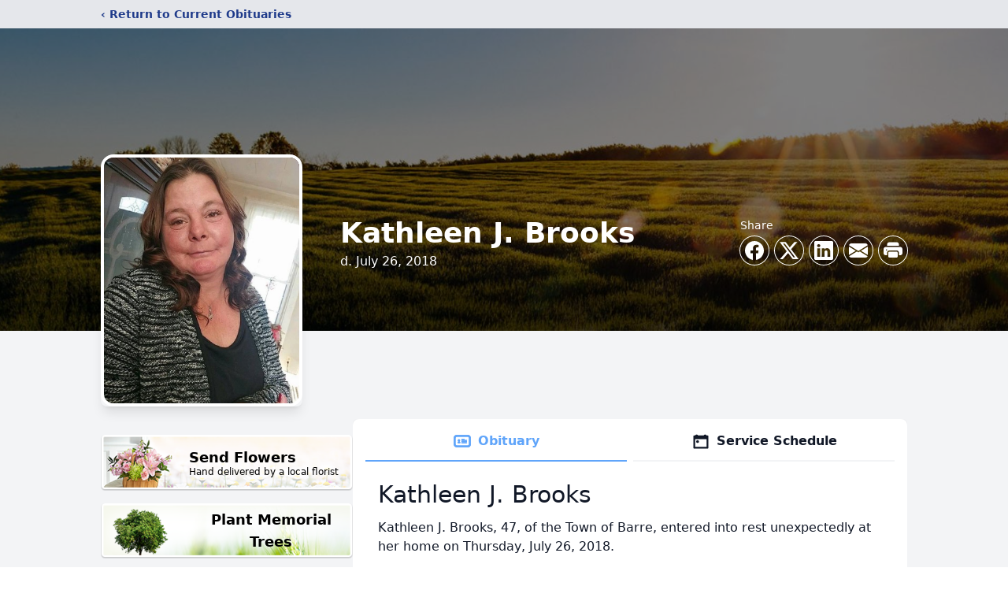

--- FILE ---
content_type: text/html; charset=utf-8
request_url: https://www.google.com/recaptcha/enterprise/anchor?ar=1&k=6LcGYf8hAAAAAHA2IRD2Ytock9CF4p7ya-ZiOa5J&co=aHR0cHM6Ly93d3cuY29vcGVyZnVuZXJhbGhvbWUuY29tOjQ0Mw..&hl=en&type=image&v=TkacYOdEJbdB_JjX802TMer9&theme=light&size=invisible&badge=bottomright&anchor-ms=20000&execute-ms=15000&cb=dgvg1hv9a1xi
body_size: 45575
content:
<!DOCTYPE HTML><html dir="ltr" lang="en"><head><meta http-equiv="Content-Type" content="text/html; charset=UTF-8">
<meta http-equiv="X-UA-Compatible" content="IE=edge">
<title>reCAPTCHA</title>
<style type="text/css">
/* cyrillic-ext */
@font-face {
  font-family: 'Roboto';
  font-style: normal;
  font-weight: 400;
  src: url(//fonts.gstatic.com/s/roboto/v18/KFOmCnqEu92Fr1Mu72xKKTU1Kvnz.woff2) format('woff2');
  unicode-range: U+0460-052F, U+1C80-1C8A, U+20B4, U+2DE0-2DFF, U+A640-A69F, U+FE2E-FE2F;
}
/* cyrillic */
@font-face {
  font-family: 'Roboto';
  font-style: normal;
  font-weight: 400;
  src: url(//fonts.gstatic.com/s/roboto/v18/KFOmCnqEu92Fr1Mu5mxKKTU1Kvnz.woff2) format('woff2');
  unicode-range: U+0301, U+0400-045F, U+0490-0491, U+04B0-04B1, U+2116;
}
/* greek-ext */
@font-face {
  font-family: 'Roboto';
  font-style: normal;
  font-weight: 400;
  src: url(//fonts.gstatic.com/s/roboto/v18/KFOmCnqEu92Fr1Mu7mxKKTU1Kvnz.woff2) format('woff2');
  unicode-range: U+1F00-1FFF;
}
/* greek */
@font-face {
  font-family: 'Roboto';
  font-style: normal;
  font-weight: 400;
  src: url(//fonts.gstatic.com/s/roboto/v18/KFOmCnqEu92Fr1Mu4WxKKTU1Kvnz.woff2) format('woff2');
  unicode-range: U+0370-0377, U+037A-037F, U+0384-038A, U+038C, U+038E-03A1, U+03A3-03FF;
}
/* vietnamese */
@font-face {
  font-family: 'Roboto';
  font-style: normal;
  font-weight: 400;
  src: url(//fonts.gstatic.com/s/roboto/v18/KFOmCnqEu92Fr1Mu7WxKKTU1Kvnz.woff2) format('woff2');
  unicode-range: U+0102-0103, U+0110-0111, U+0128-0129, U+0168-0169, U+01A0-01A1, U+01AF-01B0, U+0300-0301, U+0303-0304, U+0308-0309, U+0323, U+0329, U+1EA0-1EF9, U+20AB;
}
/* latin-ext */
@font-face {
  font-family: 'Roboto';
  font-style: normal;
  font-weight: 400;
  src: url(//fonts.gstatic.com/s/roboto/v18/KFOmCnqEu92Fr1Mu7GxKKTU1Kvnz.woff2) format('woff2');
  unicode-range: U+0100-02BA, U+02BD-02C5, U+02C7-02CC, U+02CE-02D7, U+02DD-02FF, U+0304, U+0308, U+0329, U+1D00-1DBF, U+1E00-1E9F, U+1EF2-1EFF, U+2020, U+20A0-20AB, U+20AD-20C0, U+2113, U+2C60-2C7F, U+A720-A7FF;
}
/* latin */
@font-face {
  font-family: 'Roboto';
  font-style: normal;
  font-weight: 400;
  src: url(//fonts.gstatic.com/s/roboto/v18/KFOmCnqEu92Fr1Mu4mxKKTU1Kg.woff2) format('woff2');
  unicode-range: U+0000-00FF, U+0131, U+0152-0153, U+02BB-02BC, U+02C6, U+02DA, U+02DC, U+0304, U+0308, U+0329, U+2000-206F, U+20AC, U+2122, U+2191, U+2193, U+2212, U+2215, U+FEFF, U+FFFD;
}
/* cyrillic-ext */
@font-face {
  font-family: 'Roboto';
  font-style: normal;
  font-weight: 500;
  src: url(//fonts.gstatic.com/s/roboto/v18/KFOlCnqEu92Fr1MmEU9fCRc4AMP6lbBP.woff2) format('woff2');
  unicode-range: U+0460-052F, U+1C80-1C8A, U+20B4, U+2DE0-2DFF, U+A640-A69F, U+FE2E-FE2F;
}
/* cyrillic */
@font-face {
  font-family: 'Roboto';
  font-style: normal;
  font-weight: 500;
  src: url(//fonts.gstatic.com/s/roboto/v18/KFOlCnqEu92Fr1MmEU9fABc4AMP6lbBP.woff2) format('woff2');
  unicode-range: U+0301, U+0400-045F, U+0490-0491, U+04B0-04B1, U+2116;
}
/* greek-ext */
@font-face {
  font-family: 'Roboto';
  font-style: normal;
  font-weight: 500;
  src: url(//fonts.gstatic.com/s/roboto/v18/KFOlCnqEu92Fr1MmEU9fCBc4AMP6lbBP.woff2) format('woff2');
  unicode-range: U+1F00-1FFF;
}
/* greek */
@font-face {
  font-family: 'Roboto';
  font-style: normal;
  font-weight: 500;
  src: url(//fonts.gstatic.com/s/roboto/v18/KFOlCnqEu92Fr1MmEU9fBxc4AMP6lbBP.woff2) format('woff2');
  unicode-range: U+0370-0377, U+037A-037F, U+0384-038A, U+038C, U+038E-03A1, U+03A3-03FF;
}
/* vietnamese */
@font-face {
  font-family: 'Roboto';
  font-style: normal;
  font-weight: 500;
  src: url(//fonts.gstatic.com/s/roboto/v18/KFOlCnqEu92Fr1MmEU9fCxc4AMP6lbBP.woff2) format('woff2');
  unicode-range: U+0102-0103, U+0110-0111, U+0128-0129, U+0168-0169, U+01A0-01A1, U+01AF-01B0, U+0300-0301, U+0303-0304, U+0308-0309, U+0323, U+0329, U+1EA0-1EF9, U+20AB;
}
/* latin-ext */
@font-face {
  font-family: 'Roboto';
  font-style: normal;
  font-weight: 500;
  src: url(//fonts.gstatic.com/s/roboto/v18/KFOlCnqEu92Fr1MmEU9fChc4AMP6lbBP.woff2) format('woff2');
  unicode-range: U+0100-02BA, U+02BD-02C5, U+02C7-02CC, U+02CE-02D7, U+02DD-02FF, U+0304, U+0308, U+0329, U+1D00-1DBF, U+1E00-1E9F, U+1EF2-1EFF, U+2020, U+20A0-20AB, U+20AD-20C0, U+2113, U+2C60-2C7F, U+A720-A7FF;
}
/* latin */
@font-face {
  font-family: 'Roboto';
  font-style: normal;
  font-weight: 500;
  src: url(//fonts.gstatic.com/s/roboto/v18/KFOlCnqEu92Fr1MmEU9fBBc4AMP6lQ.woff2) format('woff2');
  unicode-range: U+0000-00FF, U+0131, U+0152-0153, U+02BB-02BC, U+02C6, U+02DA, U+02DC, U+0304, U+0308, U+0329, U+2000-206F, U+20AC, U+2122, U+2191, U+2193, U+2212, U+2215, U+FEFF, U+FFFD;
}
/* cyrillic-ext */
@font-face {
  font-family: 'Roboto';
  font-style: normal;
  font-weight: 900;
  src: url(//fonts.gstatic.com/s/roboto/v18/KFOlCnqEu92Fr1MmYUtfCRc4AMP6lbBP.woff2) format('woff2');
  unicode-range: U+0460-052F, U+1C80-1C8A, U+20B4, U+2DE0-2DFF, U+A640-A69F, U+FE2E-FE2F;
}
/* cyrillic */
@font-face {
  font-family: 'Roboto';
  font-style: normal;
  font-weight: 900;
  src: url(//fonts.gstatic.com/s/roboto/v18/KFOlCnqEu92Fr1MmYUtfABc4AMP6lbBP.woff2) format('woff2');
  unicode-range: U+0301, U+0400-045F, U+0490-0491, U+04B0-04B1, U+2116;
}
/* greek-ext */
@font-face {
  font-family: 'Roboto';
  font-style: normal;
  font-weight: 900;
  src: url(//fonts.gstatic.com/s/roboto/v18/KFOlCnqEu92Fr1MmYUtfCBc4AMP6lbBP.woff2) format('woff2');
  unicode-range: U+1F00-1FFF;
}
/* greek */
@font-face {
  font-family: 'Roboto';
  font-style: normal;
  font-weight: 900;
  src: url(//fonts.gstatic.com/s/roboto/v18/KFOlCnqEu92Fr1MmYUtfBxc4AMP6lbBP.woff2) format('woff2');
  unicode-range: U+0370-0377, U+037A-037F, U+0384-038A, U+038C, U+038E-03A1, U+03A3-03FF;
}
/* vietnamese */
@font-face {
  font-family: 'Roboto';
  font-style: normal;
  font-weight: 900;
  src: url(//fonts.gstatic.com/s/roboto/v18/KFOlCnqEu92Fr1MmYUtfCxc4AMP6lbBP.woff2) format('woff2');
  unicode-range: U+0102-0103, U+0110-0111, U+0128-0129, U+0168-0169, U+01A0-01A1, U+01AF-01B0, U+0300-0301, U+0303-0304, U+0308-0309, U+0323, U+0329, U+1EA0-1EF9, U+20AB;
}
/* latin-ext */
@font-face {
  font-family: 'Roboto';
  font-style: normal;
  font-weight: 900;
  src: url(//fonts.gstatic.com/s/roboto/v18/KFOlCnqEu92Fr1MmYUtfChc4AMP6lbBP.woff2) format('woff2');
  unicode-range: U+0100-02BA, U+02BD-02C5, U+02C7-02CC, U+02CE-02D7, U+02DD-02FF, U+0304, U+0308, U+0329, U+1D00-1DBF, U+1E00-1E9F, U+1EF2-1EFF, U+2020, U+20A0-20AB, U+20AD-20C0, U+2113, U+2C60-2C7F, U+A720-A7FF;
}
/* latin */
@font-face {
  font-family: 'Roboto';
  font-style: normal;
  font-weight: 900;
  src: url(//fonts.gstatic.com/s/roboto/v18/KFOlCnqEu92Fr1MmYUtfBBc4AMP6lQ.woff2) format('woff2');
  unicode-range: U+0000-00FF, U+0131, U+0152-0153, U+02BB-02BC, U+02C6, U+02DA, U+02DC, U+0304, U+0308, U+0329, U+2000-206F, U+20AC, U+2122, U+2191, U+2193, U+2212, U+2215, U+FEFF, U+FFFD;
}

</style>
<link rel="stylesheet" type="text/css" href="https://www.gstatic.com/recaptcha/releases/TkacYOdEJbdB_JjX802TMer9/styles__ltr.css">
<script nonce="BIVsfJRzr44fKqARpBZu0g" type="text/javascript">window['__recaptcha_api'] = 'https://www.google.com/recaptcha/enterprise/';</script>
<script type="text/javascript" src="https://www.gstatic.com/recaptcha/releases/TkacYOdEJbdB_JjX802TMer9/recaptcha__en.js" nonce="BIVsfJRzr44fKqARpBZu0g">
      
    </script></head>
<body><div id="rc-anchor-alert" class="rc-anchor-alert"></div>
<input type="hidden" id="recaptcha-token" value="[base64]">
<script type="text/javascript" nonce="BIVsfJRzr44fKqARpBZu0g">
      recaptcha.anchor.Main.init("[\x22ainput\x22,[\x22bgdata\x22,\x22\x22,\[base64]/MjU1OmY/[base64]/[base64]/[base64]/[base64]/bmV3IGdbUF0oelswXSk6ST09Mj9uZXcgZ1tQXSh6WzBdLHpbMV0pOkk9PTM/bmV3IGdbUF0oelswXSx6WzFdLHpbMl0pOkk9PTQ/[base64]/[base64]/[base64]/[base64]/[base64]/[base64]/[base64]\\u003d\x22,\[base64]\\u003d\x22,\x22HTfCssO9w5lawrnCjWwZZRTCk0XDjMKmw7rCpcKlGMKFw5BwFMOmw4bCkcO8YgXDll3ClWxKwpvDuRzCpMKvOg1fKXLCn8OCSMKNbBjCkhDCnMOxwpMBwqXCswPDsEJtw6HDhWfCoDjDpMONTsKfwqjDnEcYK2/[base64]/[base64]/w6Yww4zCoELCncO1wr/CllERwq7CrHsXw77CsRE/LjjCtn7DscKZw6syw47CjsONw6fDrsK3w61nTwgtPsKBMHosw53Ck8OyK8OHGsOCBMK7w6HCpTQvB8OgbcO4wolcw5rDkxfDqRLDtMKZw6/[base64]/Dly7CjsKawrJ2TWvDicO5wrEJWsOpwr/DnsKQVsOnwqDCsypqwrHDpUlBEsOCwo3DhsOaGsKtAMO4w6QlS8Klw7BTRMOSwr/CmhnDgcKrJXTClcKbe8KnEsO3w57DmMO5MhzDmcOOwrbCksO2TsKRwpDDpcOnw7lRw40YFgoswpVwfm0Gaj/DrFTDqsONN8KDV8OJw5M7KsOeLcKvwpkxwo/Cv8KQw4/DgzTCtMO4SMKiSTBIQB7DucOGM8Oiw73Du8KbwqRPw5TDmD40OnzCmCchTnEAFHwzw5U/NcOVwplYPlPCtxjDssODwrtjwpdEA8KiKGHDozkcLcKTdRpuw4rCkcOlQcKvdFZww450LV/CqcOWP1vDgD8RwoTCkMK3w5wSw4PDrsKyesOCREbDj1DClMOvw5vClG83w4bDtMOUw5nDugAQwp1iw6cHdMKWBMKDwrXDlEJNw7odwpfDqC5zwozCgsKgcRbDjcOucMOpNRAJCXnCkDFcwp3DncO/WMO9w7zCicO0JiEDw7ttwowWNMOVfcKxA2sueMO6FHdtw68FIcK5w5vCi2lLdMOVSMKUMcKCw6lDw5oawo/DmMKtwobCpiw8R2XCqcKuw6gVw6NqNn7DlwHDgcO2CxrDi8KTwp/CvMKWw47DrgpWcTQbw61Jw6/DkMKzwrhWEMOAwqzDkzFEwoHCmwbDizrDlMKGw4wuwql7RkdzwrRDQMKKwroKS2DCojXCgm9ywpRNw5RtUEXCpC3DpsK4w4N9McORw6jCmsOsXygfw6VvbDsSw7AQJ8Kqw6Ulwphgwq5wCMKnK8Kgw6FAUTBpDXbCtiRDI3XDhcK7DMKjJ8OkKcKYCUAyw5lZWA/[base64]/CvEB+wosPw4bDr2B+wqhABsOscG/ClCLCn1BOCGJcwp1vwrbCqmNRwqx4w419dSXCjsOSNMOwwr3Cu2YXTydGAB/DjcOww7jDpcKLw4JsTsOHbXFPwpzDpB9ew6zDi8KdOwXDlsKTwoYxDlPCjxh9w4sEwrDCsG8dEsOccURGw5QMJsKUwoc+wq94RMOAe8O+w4ZpLSLDgGXCm8KgBcK/R8KjHMKVw7HCjsKAwqMSw7bDm3sjw5jDpz7CsWVtw64OIcKOCD7CgMOlwr3Ct8O/f8KwCMKTFHM3w6h7w7koDMOMw6bDkGXDuz1KPsKKA8KiwqnCtcK2wobCjcOKwqbCmsKuX8OhOgULKcKHL2jClMKWw5gKaxoSD3nDosKcw5zDkRkZw64Hw4IUeRbCpcOrw4jCmsK3wopbKsKswqbDnXnDm8KIGRYvw4DDu0opNMO1w6Y/w5QQd8OcSSlEf0pPwpxNw57Coi4nw7vCu8K/[base64]/wrXDh8ONJMKHwqgRZDrDhXsWwoHDqF0AacKMUcKVYAHCt8ORLMO/dMKrwr1Aw5zChU7DscKvX8OvcsOGwp8lMcK6w49TwofDmcKZWEUdWcKew7ljdsKjV37DhcObwrRfQcO8w5zCpDzChxwwwpVywrA9W8ObdMKGHTHDhnhAf8K/[base64]/w7fDo2RiSMKIJ8K9w5rCqcOjYz1pJX3CoX8Tw5fDmEtPw6LCgWnCuxN/[base64]/wqTDmcKKw5jDiMO7woXCr8KgMH18w4XDpWbDhcOOwrQtQ0HCoMOIEixkwrXDj8KPw4giw6TCqRMzw48uwqFyd3HDoSogw4rDtsOfCcKAw45iNi9XJD3Dl8K8FRPCjsOvBkp/w6XCqHJmw6PDhMOEecOSw4fDr8OWA2kkBsOawqQ5fcODcB0NY8ODw57Cq8Ojw7bClcKKGMKwwrAUF8KYwqvCtAvCssOha2jDhiIcwqV4w6HCk8OhwqJzZmvDs8OALRJ2YF1gwpLDgkpsw4LCpsKEVMODNXF0w48rNMK/w7fCjcOewrDCosOEYFRkHSNDPFopwrnDqUFvfsONwpg7wqxJAcKnCMKSEcKPw4bDkMKqd8O0woXCnsKhw6Mew5Fnw5kxU8KLYyZLwpLCkMOGwoTCs8OtwqnDnWnCj1/DmsOVwr9OwonCkcKmE8KUwqh9DsOVw5DDpEAzBMKqw7k3w58Zw4TDu8Kbwoc9DcKhdsOlwpjDlx3DiWLDu3QjGCE8RC/CnsKJR8OHDmpSam/DijJcIyMFwr0cfFHDmBsRIjXCiSFzwpkqwoVlHsOPb8OMwr3DsMO5QcKMw7I+FzBDZsKIwprDjcOiwr8fw5Igw5bDpsKuRMO/wpI/SsK7wpEew7LCoMOFw75DB8OHNMO9eMK5w5tcw7pzw7Baw7XDlywbw7bCp8K1w7BZC8KJLiTCjMKzUDrCqQvDuMOLwqXDhjYEw4PCmcO9bMO+c8ObwpMcSn1gwqvChsO7woEONUnDicKowr/[base64]/Dj8O2w6hzTMO8wrtfS8KZYcK3w682w4XDpMKncTvCrcKLw5/DucOdwrzCv8KrUxMdw70EfCnDtsK6wpvCqsOjw67CqsOswovChwvDr1xXwpzDtsKgASVAdQ7DoxVdwrXCnMKEwqrDjlHCgMOow75/w4jCmMKPw4VJZMOkwrfCpT/DmBPDuEU+XiDCqmETbzAOwpNAX8ODCykkVCvDlsOSw7FCw51Fw7DDgV3DiXrDjsKxwrnCr8KVwqIqEsOYYsOwDWpDD8Kew4nCjiRUHWjDl8OAe33CqcOJwoEXw4PCjj/Cu3DClHzCvnvCv8O8ZcKSXcKSEcONIsKbD2gjw6Erwo00a8OrPMOMJA0nworCh8K3wozDmB9Gw4kLw5XCu8KcwrgKRsO0w4vCmCnCkgLDtMKpw7djYMKiwoolw7TDhMK5wqnChAnDoSRDMcKDwoE/VMObNcKBQ2hOXi8gw6zCtMOyXxQAVsOvwr5Vw5omwpM3Nih7SzMWUsKBa8OOwr/Dv8KDwpXCszjDkMOxIMKMI8KRHsKJw4zDq8Kew57CgirDkwIaJE1MZFDCnsOlZsO/[base64]/DsjsiwpHCt8KiwoxQwr0YIMO3w7bCtcKGIsOWCMKcwozCo8O8w5lKw5jCtcKpw6hzP8KYeMOjDcOpw4fCgATCvcOvLz7DvG/Cs04/wrrClMKML8O3wpcxwqg5Ixw8wpAGT8K6w6MOHUsYwptqwpvDikLCt8K3OXoAw7fCiihkCcKzwqfDqMOwwr7CpjrDhMKcXRBrw6bDjmJfO8Oow4BmwqvCusK2w4F4w4orwrPCiFZrRmjClMKoIjhLwqfChsK3J0tYwr/Dr1vDkV8QAQrCmloHFCrCiUDCgBxwEmrCkMOmwqzCvhXCv04RBMOhw5ZnIMOywrIBw6zCtMO1MD59wqHCnE/CmDbDmWvClTULT8OQPsOuwrUqw7XDkRN2w7fCn8KOw4fCqDTCoRZ+ND/CsMODw5MOE1x2JsKnw7nDiBDClzQAJ1rDtMKOw7/Dl8OiSsOOw7nCoSoAw4ZKWl41L1DDl8OqVcKow5Zcw4zCplDDmnLDi1xXc8KkdG0ESl5xWcK/GsO+w5zCgmHChcKuw6BnwpPCmATCgMOOHcOtXsOPJFgecmojw5I2cFbCpMK3dEY1w4nDoV5OW8OVWXLDlB7DjEg1YMODDDTDkMOuwr/CnHs/w5XDmyxcP8OVJncyWUDCgsKLwqRGUw/DisOQwpzCmcKrw54pwpPDvsOTw6jDjH/DsMK5w47DmxLCosKkw67Dm8OwJEfCq8KQGsODwoIcH8K1DsOrTsKVM2Quwq8xc8ORD2LDr0fDh2HCocK3Zg/CoFXCpcOjw5LCgxjCiMOJwr9NLFoUwrYqw5oWwpbCqMKYVMKlGMK6Aw/CvcK8d8KFVDEdw5bCo8KXwp7CvcKCw4XDjcOxw6U0woDCssOoCMOsK8O7w5FMwrdqwokmDGPCpsOJaMO1wo4Yw6Uzw4U8KXRBw5BHw49hCMOWWmJBwrTDvcOuw7LDu8KgXALDvHXDmxDDnUHCk8KJNsO4EQ/Dm8OIK8KEw6xaPHDDghjDiAbCswA/wobCqyobwqjDtMKlwqthw7xWdGTDssKywrE4HDYsSMKnwpPDuMKGJsOHNsOswp8WGsO6w6HDkcKuKDR2w6zCrg9AURsjw6PCn8OIT8O1bz/[base64]/[base64]/DiMKzUw8Ww79RQcOow73DksK5D8K2SsKEw5vDkMO5S01hwqkYR8KQUcO2wpLDuU7DqMOew6DCvi0oUcOdewPCvC5Jw6RITmEOwoPCq0wcw5TCvsOlw60MUMKjw77DrMK4AMO4w4TDmcODwobCsjTCrEx8R0/CssKdCkcuwr3Do8KPw68dw6fDk8OFwofCiUgTDGYSw7sLwpjCgkEaw6MWw7Ilw63DpcOfWsKgUsOpwoHCusKCw57DuX1+w67Cs8OSRl0RN8KfBTjDkB/CsA3CmMKiUcKrw5nDrcO2dXDDucK/w50zecKew4bDkl7CkcKXNHXDk0zCkwPDrE7Dn8Ofwql9w6nCphbCpFkZwrIDw7N+EMKsJMOuw7NOwqZUw7XCvwrDqmM/w7rDv2PCukjDjjkswqHDq8Kkw5JdUA/[base64]/w6XDvX8dVcOBwoZuwpx2MmhJwrPDthTDhcKDwrjCpDLDtcOvw7nDl8O8SHEJElFIPmUnKMOTw7XDosKtwq1cLUJRGsKOwoMGV1LDu3JDY13DmQJcNRIAw5nDocOoLQV4w45Kw51mwp7Dtn7DrcOuMyLCmMOzw7BPw5U5w78hwrzDjyJGY8KbRcK6w6R/[base64]/w7nCtcKWwqUkw4dEMMKELmZQT8Kswr4OfMOBc8OGwrnCh8OHw7fDvEATKcOUZMKbUB/[base64]/CvF3CucO/QcO6w73CgMK4wqHChsK9wpDCqTA2wo8eIDnCvCN7UlTDugnCmMKdw4LDjU0Hwr1zw54awpsSVsK7Q8O6NRjDosK+w4ZbDyR8ZMOYKCQCbMKQwpxxVMOxKcOCWsK5cSbDrW12PcK7w7RewqXDusKUwq3Dl8KvTD5uwooaPsOjwpnDn8KSM8KmB8KUwrhHw4RJwo/DnHDCu8KsD0NCb1HDjE3CqUQoQUV7flnDggfDoUrDm8OYWwknKsKGwrDDrlLDlxHCv8KewpvClcO/wrhCw7lNB0fDml/Crj/DvCrDmgbCg8KAFcK9TMKww5vDqmkuX03CosOywpxNw6FHXRbCqhARJxBlw61KNT4cw78Ow6zDgMOXwqJAQMK7wrpPI35fZnjDmcKuFMOzfcONXS9pwoFUC8KMW0FtwpAUw4QxwrHDosOWwr8JdSfDisKxw4/DsSlCDU9yYcKNBEvDlcKuwqNTW8KmZkc9NMOmWMOqw5oaNGI2XsKMQ3PDqinCiMKbw4XCnMOTYcOvwrovw77DtsK3PDrCl8KGdsO/eBpRVcOzInbCqRQ8w5TDvwjDukTCtAXDsGTDqFQ6wr7DojLDusOYPxs/GMKSwpRrw4E4w6fDpAU6w5NLIcK+VxTCncKLccOVbHnCpR/DgwpGO2wJJMOoasOew5o8w7NEXcOLwonDl0sjA0/[base64]/DlA5ow5c+ZFXDvMKbSMKQwpsXD8KdVMKaPVnCucOvTcKHw6LCnsKGOFt5wopWwrLDqVRJwrHDpR9dwpfCmsKLAntleTwAEcOqEnnCqi9mQAhJGTvCjBrCtcOuB3wpw5liJcOPLcKLTMOpwpcwwqDDpVFDEyfCujN1Az9Uw5YPcQ3CsMORLSfCkDFMwpUfAy0Dw6/CoMOIw6bCvMO2w5Zkw7zDjgZPwr3DrMOlw6HCtsOYSSl7JsO0SwPCpcKTb8ODLTHClAAdw7zCs8Oyw4PDj8KXw7xPZcOcACfDo8Ovw4s0w6/Dnz/Dn8OtYcKeDsOtXcK8X2Z2w7xgHsObA1nDl8OMVC3CsW7DpyApAcOww6YVwoF1wqNLw5tEwqJ2w4BwF08qwq55w61pa3/Ds8KIL8OTc8KgHcK3ScOnT03DlA8Qw7lgfjHCn8OPNFslRsKIAh3DtcO2QcOyw6jCvcKfWxzDu8KACBXCj8KHw4DChsOQwoQfR8K7woQZEgXCpyrCj2HChsOmWcKuA8O+ZUZ7wp/Di0lRwr7CqjJ1YMOBw5AQVGMMwqzDg8O7JcKeNhAWX23DhMOmw5ZXwp3DilLCsHDCoCnDgXh+wp7DpsOZw50MB8K1w4HCtsKaw7spB8KwwpbDv8KHTcOPVsOgw71cKgltwr/DsGzCjMOEZsOZw6ctwqJOP8OjVsOmwoklwoYISgrCojtWw4vCni0gw5cjNgbCq8KSw7PCunHDuRhoPcOrCD3DucOLwrHCqMKlwovDsG1DJsKsw5JwUADCncORwoBaGj4Uw6zDjMKrL8OLw4B6aj/CtsKnwqE8w6pObsKjw57DocKDwrjDk8OkfFPCqXxCOm/DgQ90byw7V8OKw7EDQcKWScKjb8Opw4UKa8KxwqcWEMKyd8K5U3MOw6jCrcKaQMO6cD8zZ8OmXcKow5/DuSpZQBgwwpJWwq/[base64]/CvcOcwr3DgSZpAiLDgyEzw5tDw5snQMKWwprCpcKqwrkbw5bCk30Fw4vCg8K/woTDiW8WwpFuwplKEMKnw6LClxvCpH7CrcO6WcKyw6LDo8KyCMO5w7HCoMO0woYfw6xOSVTDkMKDE3pIwqXCucOywqrDjMKEwrxRwpHDv8OZwoEJw6LClMOOwrjCu8KzKhYCaTjDi8KmQcKJezXDjQI2OF/CrjZvw5PCngTCo8Osw40GwogbekZGOcKHw7EwDXl5wrfDohIow5fDj8O5bCdvwooBw4zDtMO0PcO6wq/DuiUEw6PDsMOjEH/[base64]/w5VOEMKnwpLCkz1/XsOkw6LDomTCkic/w7VewokqK8OUSHpjwqnDk8OmKyFew5cUw5HDrhV+wrDCjioLLRfCjzVDbcK/w73DiVlYCcOfQU0lFMOvbgYCw5rCpcKUJADDqMOHwqfDoQgwwq7DrMKzw6YWwrbDm8OwIMONPhJ1wp7CmyDDnVEewqHCkQ9Owr/DkcKjX382N8OkJjpTd0nCvcKBdMKFwqjDpcO8dFYdwrBjG8OSRcOUEcKQPsOhGcOpwpPDtsOYPHPCpz0bw6/DrMKIVcKBw4RSw4LDn8O5JyR7TMOSw53CiMOTVlUvUcOqwpdYwr/[base64]/DvQTCicKxbTEaw7rDnh0nUSBfSwhIfBx8w4vDnX1bAcOFb8OvDhgzO8KAw7DDoWlTak7ChgUAZVEhLV/DqmXDmwTCoFnCmcKjLsOid8KZK8KTM8OOREwoEyokXcKwGiRDw4vCv8OybsKnwoJ2w6gTw6PCm8OwwrgWw4/[base64]/DuC5zw6wlJCjDpGjCpBhKwrkzwop/[base64]/w7bDnsKQM8KpwoBVwqHDsMK/FkpVF8OrcyPCkcODw5p+w5ASw48Vwp3DoMO7XsKCw5/[base64]/DosOEwpswwqfCrmHDoxknXCPCiVFIf8KjLsKYE8OLcsOIMMOcTlfDvcKLIMOqw73Dr8K5KMKBw5JAJiLCl1/[base64]/Ds8OPwpMkw5E/w6fCvMKWFsOMAGMUHcK7wqNNwozCksKmasOjw6fDt1rDhsOuTcKFT8KgwqxUw7XDpGtxwpPDusKRw6fCk0DDtcK6RsKkXVxGAm4MXxU+w65mWsKeEMOZw4DCucOjw7LDpCrDi8KNDXLCu1nDosKfwq1ALWQCw7h/woNnw7HCvcKKw6LDi8KxIMODCUdHw5A0wqIIwq4Dw5nCnMO+YwnDq8KLJHbDkgXCqV7CgsOXwp7Cs8KcV8K8VsKFw54zP8KXKcKWw7JwTlLDgjnDvcOlw5bCmVNHGMOzw50lb2ZXbwQqwrXCn0bCqkQMEVnDj3bDhcKgw63DscOGw4PCvUx6wp/Dh3nDtMK7w5bDmmcaw71WcMKPw6jCgkkxw4LDm8KFw4VDwpbDkHDDqnHCp3LCvMOrwpjDogLDrMK3ecOcaBzDssO4acKzEX14W8Knc8Opw7TDlsK7X8KDwq7Dk8KLQsObw4Fdw6/DksKew49FC0bCrMOUw4t4aMOsZS7DjsO3FR7Clyoxe8OWG2HCsz5KHMOnOcOZMMKlZWBhAzQjwrrDoEw6w5EKAcOnw4/CsMOew7ZDwq1KwobCo8ObJ8ODw4A1VwLDusO6fsOnwo80w7IEw5XDiMOIwppIwrHDicKMwr4yw6PDoMOrwovDlMK9w69+K1/Dj8O0H8O6wrnDsWtlwrbDhklww60Yw5YeKcKvw68fw6svw67CkBdzwo/CmcObN3PCkxA/FD4Tw6lWNsKkVlA2w4dOw4TDiMO+ecKiHMKiRR7DjcOpbHbCgMOtOC8hRMOjw4jCv3nDqGcVZMKXcFTCr8K8Wm8XRcOzw5bCocO6PXw6wp/[base64]/[base64]/DnSDCnmnDijkcwpfDqcKxwrjDvWpTaMOdw7Q9DQISwoVIw4cXAcOqw50qwowKHit/woxBRcKfw4PDmsOaw6Y2GMOlw7XDjMKDwrcgEgjCrsKkRcOGbzDDnn0nwqnDrx3CkAZawqLDlcKZDsKEISLCn8KNwqo7NsOzw4PDoAIGwqcwE8OIEcOrw5/DvcO6LcKBwox8UcOBHMOpM2xUwqbDhAzCvGXCtCbCtUzCtydoU2QbVFJ2wqTCv8OhwrJ5XMK8S8Kjw4PDtWrCl8KIwqsWP8K+X1B/w6USw4YfLMOtJChgw4ADEMK/Z8O5VRvCrGZ5bsODBkrDlClmCcO2VsOrwrAINsOtTsK4TMOmw5s+UjVNSGDCsRfChQ/CtCBwDXLCusKnwr/DmsKFHBHCm2PDj8O8w5bCtxnDjcOtwoxdUVHDhWdAFXTCkcKmTH5aw7rCosKNQm9JXMKff27DnsKte2XDssO5w4R1NjtoPsOLI8K/[base64]/[base64]/CmibDj1/DtcO4w5txQX/CtcOpdAwjw7ccwr4TwqvDhcKkWhw8wpTCi8Kaw4sxb1TDncOxw7bCu0h+w4vDjsOuYRp2J8K/F8Ouw4HDqT3DkcOJwoHCgsO1I8OfYMKTD8OMw7fCiUrDr21BwpPCq2pJBB1Iw6N7LX56wqLCtnXCqsK7FcO3KMOhd8Kdw7bCiMO7fsOZwp7CiMOqdcOHw5DDlsOfPRbDj3HDi1jDiRRjSwgawrjCty3CvMKVw4HCscOuwo1cNcKNwq51ESpswrB2w4MPwp/Dmlo1w5LCrxMDMcKoworCl8K8YU3DlMO/LsOKXsKgNhUtTWzCscKVZsK/woV7w4fCtwEqwoYKwo7ChMOBYzkUdTAHwrvDrATCulDDoU/Cn8OSEcKcwrXCsxHDkMKHdkjDlwF2w4c3XMK7wqDDucOCK8O6wqnCpcKlJ1HCm2vCshbCuXnDgD4yw4IsA8O4YMKCw6kjc8KVwpLCuMKsw5gvD3TDmsO0A1Bld8OKacOBTSbCoU/CqsOXw5YpE1jCuCl7wpcXSsOSK3J/[base64]/DnMKZw6TDm8O0E8KSwroYZ1VIwqfDgMKfVF/[base64]/FcOWDy5eX8OawptyH8KdaTTCt180w61nwp/DucOzw7TCkHXClcK7GcK6wqHCt8KWewPDnsKVwqrCsAXCklUTwo3DiCwnw7sXZD3Cr8KYwoTDnmvCt3TDmMK+wqtAw5k4w4M2woBdwrfDtzMEDsOkSsOBw6TCuClTw5h6wrULfsOpwrjCvg7Cg8K7OMO5ecOIwrnDnE3DswRAwrrCosO8w6Fbwrlcw7/CgsODTjPCn3txEFrCly7CgRPCszBLIQfCj8KdKk9/worCmnPDicOQC8K5JFl3ccOvHMKOw4vCklrCp8K5R8Obw5PCp8Kzw5NmYHbDqsKnw6Nzw4bDncKdM8OZdsKJw4zChcKvwotta8KzPcK5XMKZwocQw54hT1p/[base64]/Dk33DpcO0J8O+FBk1woN1BH7Du8Kmwoltd8KUHsO8w4nDugfDuAjDrFwfOMOeZcOTw5/Din/DhAZFb3vDqwAmwrx9wqh+wrXCizHDo8KaDzXDlsONwrddH8KtwpjDh2nCu8K1wrwLw457ZMKgIsOvNMK+Z8OrP8Oxb07CgknCgsO9wrvDpiDDthg+w5sBKnLDtcKjw5LDu8OwKGXDkAPDpsK4w7jCnixPSMKhwqANw5TDmC7DisKkwr4ywpMUdUPDgRB/SAfDlcKiFMOiQsKkwovDhAh3d8OIwo4Fw5zCnUlkZMOnwpFhwpbDlcKSwqh5wocrYFFLw553AhzCt8KJwrU/w5HCuxAWwrw+dwVJA13CqGc+wqLDv8OBNcKfYsOMTFrCp8K7w7HDpcK3w7RBwp9WMTjCigvDjRRnw5HDlWUDJmnDsHhVUAcrw4vDkMK/w6lHw7vCo8OXJ8OFM8K/JsOVG01dworDmT3DgBHDvybDtEHCu8KfAcONW1IQAlJ/[base64]/Do8OWE8K2NMKhw6ZjQzZMw78gwrRUJGQSJF3ChsOkT2bDl8KAwr/[base64]/DsS11MyTDrsKsworDlcOZw6l7bsKrGEzCq3LDnU9Rwrd3XsOvYC5vw7Yewo7DmsOgwqB6K0oaw7cnQnLDucK1Xj0TdVJvaGxmDRpmwqMwwq7ClQsVw6QQw5wWwo8xw6BVw6lhwqcSw7vDkwrCszVjw5jDvXtlIx8QXFUxwr1LN0Ujd23CpMO1w6bDkzfDrH/CkynCmSVvOlJwf8O5wpLDlDtMSMO5w5FiwpDDgsOzw7Zgwr5iP8OKWcOpPSnCiMOFw592c8OXw4V8wqPDnSDCtcOEfA/DqFY7aDvCo8OkP8KEw6oOw4TDocOMw4HClcKEIsOCwrlOw5PCkg/Ch8Oyw4nDvsKcwqRPwoh9Yy5HwqcRdcObOMOEw7gRw7LDp8KJw4B/L2jCscOcw6zDt13DpcKERMKIw5/DisKtw5LDvMKuwq3DsDgXeHQ4MsKsMjTDuHPDjR8uTAM9ecO0w6DDvcOlVsKxw7A7LcKaA8KiwroewqUOYcKEw74PwofCkUksRXYBwr7CsGrDvsKkIm3Ct8KvwqZpwpzCjBjDpTAMw44hKMK+wpYYwokWAG7CqMKvw581wpLCtj/ColpEG1PDhsK2MkACwqw/[base64]/Ct1zCuMOMakN0w4jDnMOtwr8CwrfDqUbCpHXCuljDnGEwGyTCosKGw5EEBMKtFlVWw5YYw5cXwrzDuCU8GsOkw4vDucOtwrvDosKaZcKQJcOCXMOJf8OwRcK0w5fCs8KyYsKARTBJwr/DuMOiRcKPWsKmTi/[base64]/DrEkPKANow6Few4ARwpFKw5jDpVvDkMKrw4gmUMKvC2/Cpg4hwqHDo8OGfGlMScOWGcOBZEzDlMKJUgJew41qHsOaR8KSFmxnOcK2w4PDrFlRwrt8wrzCtXnCpgzClDASbUnChcOUwqPCg8KMbE/CoMOIXxQSHn4Aw7DCisKpY8KSNS/[base64]/Cm8KUcMO3PMOCw4fDmQLCryrDnMOowonDim5hwpPCpMObwpMTAcKba8OvwqzDpDLCqlPDnQsObsKJYwjDvjJIRMKXw51EwqloOMOpOhJkw5TCmxl4YB5Bw6vDiMKDeDbCicORwp3DhsOCw45BW1hgwrLCscK8w4NtJsKMw7/[base64]/DmmnDsQ/CoFVXwqEiwojDnTplIEfCjWXCl8Kzwqxpw4d7QMKWw47DqiDDjMKIwp8Ew4zDlcOtwrPCmH/DusO2w6QwasK3d2nClMKUwpphTEtLw6o9VcOJwprCrl/Du8Oyw5jDjUvCpsO3LHfDs03Dp2LCqTc3HMKyZsK0PMK7U8KDw4NpTMKuSURjwocMBMKOw4XClToMBFJwd1scw4nDmsKpw5oeWMOqBj0/Xz5kXcKdJwhcIxlhVw9NwqgrWcKzw4Nywr7DscOxwqp/eQpFO8Kow6h1wqLDqcOGWMOyZcOZw7fCjsOZD3EHwoXCm8KXOsKQV8KXw67CgMOmw5t/a0Q/csKuWBtvHwQsw7zCg8KYd0laaXNTJ8KVwpxWw5lxw5g3wr8iw6zCrWU7CMOFw68mWsO5w4nDpw0uw4PDjnbCq8KuREXCrsK1ZjYHwrNdw51jw5FhV8KuecOYK0bCtMO0EcKVAA0VRMOgwoU0w4BAb8OjZCQswpvClXQzB8KxKmPDqU/DrsKvw5zCv1tdT8K1EcK5JiPDi8OiGyHCs8Onc2nCqcK9aWTDsMKuDinCjhfDvCrCphPDk1nDih0Lwr7CvsODRcK7w5wXwpViwoTCiMKBEmd9LStVwr/Cl8KGwpIgwrnCo0TCsCQ2DGjCr8KxfEfDgMK9BnLDtcK4Z3fDvi3DuMOmMSLCsS3DtcK8wpteKsOSQndfw6NRwr/[base64]/DqWTCqMK8wqfCnMK+wqBXE8KsScKAwonDtcKBw5BRw5PDvA/[base64]/DkT/DgXjCpMOwwqhpcMO9wp7DiC/DmcOpEBHCplFHSyxuFcO5RMKgB2fDhwEFw4ZZFXLDgMOvw5fClsOSAAAHw6rDuk1NRRDCpcK7wrbCusOHw4HDo8KYw7/[base64]/[base64]/CisKZL8K/w7DDlU9tEVEOWsKxXTLDo8Opw4TDssK+UVvCpsO2IlbDqsKbDFbDriZ2wq7Dr3V6wprDrShcND/[base64]/Cp8OIwrDCsicRw7bCm0bCqTLDmsO5VxzDgUlow77CgDIcw4/CpMKuw57DuGnClsONw69wwoHDnXDCjcKhMQkjw5PDpg7Dj8KQa8K1Q8OjDzjClRUyVMKUeMK2DTbCnMKdw4lsXSHDu2oNGsKCw7/Dm8OEBMK9J8K/A8Kew5XDvG3DhE3CoMKMSMKqw5Fdwp3DkU19UU7CvB7CogkMXHMnw5/DoUDDs8K5NBvDhcO4ZsOASMO/TV/[base64]/[base64]/w6jCjiknwqhWaGNIw50sw4cZw53CkMKaQMKTVTJXw4U6FcKiwqXCm8Oic2XCm3hUw5YEw5zDscOtNV7DqMO4UXbDr8KmwrzCgcO5wrrDrsOeWcOgGEnDtMKuDsKkwqxiSBnDssK0wps8Y8KawonDhkU0RMOufMOjwpTChMKuPCzCh8KlGsKsw4/DkQnCnhfDusO9Lh0UwoPDlsOIfCNMwpxjwoE3TcOcwrREb8KJwr/DtyTCjzg8GcKhw53Chglyw4zCrAl0w4t3w44zw40tMG/DmhjCnxnDnMOJf8OuMMK9w5vCjsKswr8sw5fCtcK5FMO1w4h0w7FpYjk/Mxwcwr/CjcKRAwHDjMKFVsKyK8KjC2vCv8OCwp/DqzAOXgvDtcK5UMO/wpwgcRDDqktswobDtRzCqGDDvsO6ZcOManLDkzrDvT3Ck8OAw67CicOrwp3Dpg1pwpbDosKxM8OKw7d7dsKXVMKZw5oxAcK/wqdJPcKsw5LCihEgfx7CicOKMykXw4N5w5/Ci8KRI8KTwpB1w4fCvcO4MUApCcK1BcOHw4HClWHCosKGw4jCssOuHMO2wrrDhcK7MgbCocKdC8O2w5EaKBIaKMOow5NnP8O7woPCvzfDmsKTSgHDh3zDpsK3VsKXw5DDmcKBw44zw5oDw5cKw50iwprDmgtpw4/DhsOHSUdRw6Exwog7w707w4FeHMO7wrrClxxyIMOTPsOfw4fDkMKtFQ3CuV/CpsOFGsKJZ1nCv8K/wq3DtMOYZl3DtEExwr0ww4rDhnpSwogSSg/DjMOcDcOVwp7CkCEPwrovD2LClQzDpSVYGcOEK0PDiRvClVrDnMKAcsKlaUHDlsOEDH4JbMKpZk3Cq8KlS8OqccO4wrRHdQjDjcKAA8OpPMOgwrDDv8KHwpjDsDDCkl0YD8OcYn7DocK9wq4LwoXCiMK9w7rCsQY/wpsuworChhnDtj1xQyFFF8OWw4DDtsO8BMKtOsO4VsOjTSxGRitnG8KWwpRrXwbDqMKgwr3Co0Ykw6rCtVBGN8KHZifDmcKUw4PDtMK/TEUyTMK+XSvDqgsLw7HDgsOQM8Owwo/DjQHCok/DkmXDrV3ChsKnw7fCpsKFw6wUw73DklfDosOlEBxHwqUIwq7DtsOtwq/[base64]/w6DCvsKSe8OlVMKLwpYAb1jCrjlEMMO2w4Nrwr7DucOpd8OlwpbDljEcenjDn8Krw4DCmwXChMOhf8OOBcOjYw7DucKzwpPDn8OSwoTDqcKmMynCsTF7woANV8OiGsKgcy3CuAYeJTQuwrrCq3MjbEN4QMKhWcKJw7g5wpsxb8KPIz/Dv1jDsMKBbRzDgDZFHMKDwpXCrXzCosKpw5VjXBXCucOKwoPDqmA7wqXDsnTDrcK7w4rCpjrCh2TDtsKswox4HcO/[base64]/ClcK5wrnCncKhblbDpMKUwqk/[base64]/CscOKHh5pwoQnwo5sw5TDhycMwp4gwrvDucONesKOwo/DlwPCqcO2Jg0CJ8KSw5HCqCcTfyPCgXTDlhVOwp3DksKMOQnDuBZtPMO4wrzCr0fDp8Ohw4RwwoMddU82dFZow7jCucOYwqxlFk3DsT/Dr8Kzw6fDrwHCq8O9fATCksKxZMKJFsOqwojCkVfCmsOTw6XDrB7Do8OQwprDhcOVw4tlw40FXMKjYjHCicOBwpDCs2LDpcOZw5TDsSAAHMK6w7bDtSvCg33ChsKcVVTDuzjCjsOWEXfCrgcVfcKiw5fDoFUZLxTDssKIwqdLWFlvwp/[base64]/w5DDmMOQw6jCgsK1wozDqh4iwq3CjcOdw5R7C8K1wpJOw5LDr2LDh8K/[base64]/[base64]/[base64]/CqTATBhrDuMOewrMUwqTChSzDusK0w5bCncK1en4fw7cfw48gQ8K9fsOrwp/DvcK+w6TCgMKLw70eeB/CkVdld14bw40nPsKhw4QPw7BxwoTDsMKJNsOJGmzCuXTDm2LDuMO3Zx9Ow5PCqcKUTkfDpnkBwrrCrsK8w4/DqFYywok5AjDCosOnwoBtw7tywopkw7bCgDbDuMKLeybDlmUOHm/DisO4w7PCisK6M1Fbw6DDvcKuwqY/w6pAwpN7K2TCo2nDicOTwovDtsKPwqs0w7bDhBjClAZFwqbCqcKPbxx6w7QkwrXCilokK8OYbcOAbcOBbMOPwqPDuFDDh8Orw6DDnVQNEcKDOMO7F0fCjB01S8KyVsKxwp3DrHgacjbDicK5wqHDo8OzwrBUP1vDjCXCnAIjHXE4wp54SMKuw63DvcKgw5/Ch8OIw5PDqcOmLcKKwrExIMKieSRGSEbCgcOYw5oiwqYdwq4vQsOPwozDjBZVwo8gaVsMwqtDwpNJBMKLQMOcw4PCh8Olw5RMw7zCqsOywrfDiMO1ZxvDhT/DmT49bjZeHlvCgsKSTcKzf8KFP8OPMcO0b8O1K8O1w4jDqg83QMKEbWYewqbCmQbCrsOwwpzCvHvDizA6w6QdwoHCoFsmw4LCusO9wpnDg3nCm1bDsSDClGEsw7LCpGY6GcKUCBLDpMOkBMKEw5vCrRo3WcOyOEDDuFTCnwg\\u003d\x22],null,[\x22conf\x22,null,\x226LcGYf8hAAAAAHA2IRD2Ytock9CF4p7ya-ZiOa5J\x22,0,null,null,null,1,[21,125,63,73,95,87,41,43,42,83,102,105,109,121],[7668936,923],0,null,null,null,null,0,null,0,null,700,1,null,0,\[base64]/tzcYADoGZWF6dTZkEg4Iiv2INxgAOgVNZklJNBoZCAMSFR0U8JfjNw7/vqUGGcSdCRmc4owCGQ\\u003d\\u003d\x22,0,1,null,null,1,null,0,0],\x22https://www.cooperfuneralhome.com:443\x22,null,[3,1,1],null,null,null,1,3600,[\x22https://www.google.com/intl/en/policies/privacy/\x22,\x22https://www.google.com/intl/en/policies/terms/\x22],\x22RaEuHHOudrLJ37c3oSLH3Q3QfJ6mu+QOqFJTSkbuiQY\\u003d\x22,1,0,null,1,1764925288477,0,0,[101,12,48,177],null,[104,46,32,124,123],\x22RC-rIccZlehLf8cww\x22,null,null,null,null,null,\x220dAFcWeA6Kbl6AE7duLlhqVGnMbvTgtiUQ57WS0_u9DFVC4S3FpkKl94TYodll8okJi9TG65urtp_x1Ub6H4eg6gq0ChuMOmasSQ\x22,1765008088322]");
    </script></body></html>